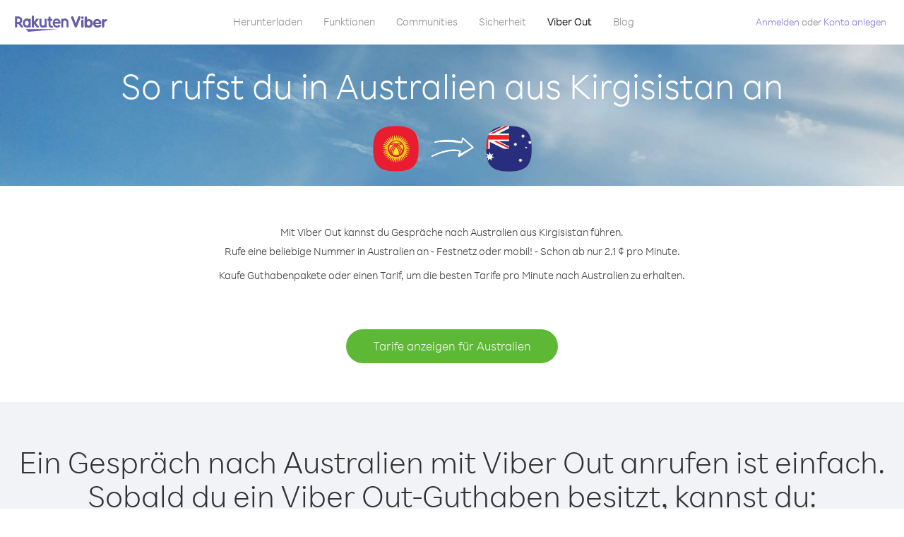

--- FILE ---
content_type: text/html; charset=UTF-8
request_url: https://account.viber.com/de/how-to-call-australia?from=kyrgyzstan
body_size: 2260
content:
<!DOCTYPE html>
<html lang="de">
    <head>
        <title>So ruft man in Australien aus Kirgisistan an | Viber Out</title>
        <meta name="keywords" content="Anruf-App, niedrige Tarife, günstige Anrufe, Auslandsgespräche" />
        <meta name="description" content="Erfahre, wie du mit Viber in Australien aus Kirgisistan anrufst. Rufe Freunde und deine Familie mit Viber auf Festnetz oder mobil an. Registriere dich noch heute auf Viber.com." />
        <meta http-equiv="Content-Type" content="text/html; charset=UTF-8" />
        <meta name="viewport" content="width=device-width, initial-scale=1, minimum-scale=1, maximum-scale=1, user-scalable=no" />
        <meta name="format-detection" content="telephone=no" />
        <meta name="msapplication-tap-highlight" content="no" />
        <link rel="icon" type="image/x-icon" href="/favicon.ico">
        <link rel="apple-touch-icon" href="/img/apple-touch-icon/touch-icon-iphone.png" />
        <link rel="apple-touch-icon" sizes="72x72" href="/img/apple-touch-icon/touch-icon-ipad.png" />
        <link rel="apple-touch-icon" sizes="114x114" href="/img/apple-touch-icon/touch-icon-iphone-retina.png" />
        <link rel="apple-touch-icon" sizes="144x144" href="/img/apple-touch-icon/touch-icon-ipad-retina.png" />
            <meta property="og:title" content="So ruft man in Australien aus Kirgisistan an | Viber Out" />
    <meta property="og:description" content="Erfahre, wie du mit Viber in Australien aus Kirgisistan anrufst. Rufe Freunde und deine Familie mit Viber auf Festnetz oder mobil an. Registriere dich noch heute auf Viber.com." />
    <meta property="og:url" content="https://account.viber.com/how-to-call-australia?from=kyrgyzstan" />
    <meta property="og:image" content="https://account.viber.com/img/splash.jpg" />

    <link rel="alternate" href="https://account.viber.com/how-to-call-australia?from=kyrgyzstan" hreflang="x-default" />
<link rel="alternate" href="https://account.viber.com/ar/how-to-call-australia?from=kyrgyzstan" hreflang="ar" />
<link rel="alternate" href="https://account.viber.com/en/how-to-call-australia?from=kyrgyzstan" hreflang="en" />
<link rel="alternate" href="https://account.viber.com/ja/how-to-call-australia?from=kyrgyzstan" hreflang="ja" />
<link rel="alternate" href="https://account.viber.com/es/how-to-call-australia?from=kyrgyzstan" hreflang="es" />
<link rel="alternate" href="https://account.viber.com/it/how-to-call-australia?from=kyrgyzstan" hreflang="it" />
<link rel="alternate" href="https://account.viber.com/zh/how-to-call-australia?from=kyrgyzstan" hreflang="zh" />
<link rel="alternate" href="https://account.viber.com/fr/how-to-call-australia?from=kyrgyzstan" hreflang="fr" />
<link rel="alternate" href="https://account.viber.com/de/how-to-call-australia?from=kyrgyzstan" hreflang="de" />
<link rel="alternate" href="https://account.viber.com/hu/how-to-call-australia?from=kyrgyzstan" hreflang="hu" />
<link rel="alternate" href="https://account.viber.com/pt/how-to-call-australia?from=kyrgyzstan" hreflang="pt" />
<link rel="alternate" href="https://account.viber.com/ru/how-to-call-australia?from=kyrgyzstan" hreflang="ru" />
<link rel="alternate" href="https://account.viber.com/be/how-to-call-australia?from=kyrgyzstan" hreflang="be" />
<link rel="alternate" href="https://account.viber.com/th/how-to-call-australia?from=kyrgyzstan" hreflang="th" />
<link rel="alternate" href="https://account.viber.com/vi/how-to-call-australia?from=kyrgyzstan" hreflang="vi" />
<link rel="alternate" href="https://account.viber.com/pl/how-to-call-australia?from=kyrgyzstan" hreflang="pl" />
<link rel="alternate" href="https://account.viber.com/ro/how-to-call-australia?from=kyrgyzstan" hreflang="ro" />
<link rel="alternate" href="https://account.viber.com/uk/how-to-call-australia?from=kyrgyzstan" hreflang="uk" />
<link rel="alternate" href="https://account.viber.com/cs/how-to-call-australia?from=kyrgyzstan" hreflang="cs" />
<link rel="alternate" href="https://account.viber.com/el/how-to-call-australia?from=kyrgyzstan" hreflang="el" />
<link rel="alternate" href="https://account.viber.com/hr/how-to-call-australia?from=kyrgyzstan" hreflang="hr" />
<link rel="alternate" href="https://account.viber.com/bg/how-to-call-australia?from=kyrgyzstan" hreflang="bg" />
<link rel="alternate" href="https://account.viber.com/no/how-to-call-australia?from=kyrgyzstan" hreflang="no" />
<link rel="alternate" href="https://account.viber.com/sv/how-to-call-australia?from=kyrgyzstan" hreflang="sv" />
<link rel="alternate" href="https://account.viber.com/my/how-to-call-australia?from=kyrgyzstan" hreflang="my" />
<link rel="alternate" href="https://account.viber.com/id/how-to-call-australia?from=kyrgyzstan" hreflang="id" />


        <!--[if lte IE 9]>
        <script type="text/javascript">
            window.location.replace('/browser-update/');
        </script>
        <![endif]-->
        <script type="text/javascript">
            if (navigator.userAgent.match('MSIE 10.0;')) {
                window.location.replace('/browser-update/');
            }
        </script>

    
<!-- Google Tag Manager -->
<script>(function(w,d,s,l,i){w[l]=w[l]||[];w[l].push({'gtm.start':
            new Date().getTime(),event:'gtm.js'});var f=d.getElementsByTagName(s)[0],
            j=d.createElement(s),dl=l!='dataLayer'?'&l='+l:'';j.async=true;j.src=
            'https://www.googletagmanager.com/gtm.js?id='+i+dl;f.parentNode.insertBefore(j,f);
    })(window,document,'script','dataLayer','GTM-5HCVGTP');</script>
<!-- End Google Tag Manager -->

    
    <link href="https://fonts.googleapis.com/css?family=Roboto:100,300,400,700&amp;subset=cyrillic,greek,vietnamese" rel="stylesheet">
    </head>
    <body class="">
        <noscript id="noscript">Für ein optimiertes Erlebnis auf Viber.com aktiviere bitte JavaScript.</noscript>

        <div id="page"></div>
        
<script>
    window.SERVER_VARIABLES = {"country_destination":{"code":"AU","prefix":"61","additional_prefixes":[],"vat":10,"excluding_vat":false,"name":"Australien"},"country_origin":{"code":"KG","prefix":"996","additional_prefixes":[],"vat":0,"excluding_vat":false,"name":"Kirgisistan"},"destination_rate":"2.1 \u00a2","country_page_url":"\/de\/call-australia","env":"prod","languages":[{"code":"ar","name":"\u0627\u0644\u0644\u063a\u0629 \u0627\u0644\u0639\u0631\u0628\u064a\u0629","is_active":true,"is_active_client":true},{"code":"en","name":"English","is_active":true,"is_active_client":true},{"code":"ja","name":"\u65e5\u672c\u8a9e","is_active":true,"is_active_client":true},{"code":"es","name":"Espa\u00f1ol","is_active":true,"is_active_client":true},{"code":"it","name":"Italiano","is_active":true,"is_active_client":true},{"code":"zh","name":"\u7b80\u4f53\u4e2d\u6587","is_active":true,"is_active_client":true},{"code":"fr","name":"Fran\u00e7ais","is_active":true,"is_active_client":true},{"code":"de","name":"Deutsch","is_active":true,"is_active_client":true},{"code":"hu","name":"Magyar","is_active":true,"is_active_client":true},{"code":"pt","name":"Portugu\u00eas","is_active":true,"is_active_client":true},{"code":"ru","name":"\u0420\u0443\u0441\u0441\u043a\u0438\u0439","is_active":true,"is_active_client":true},{"code":"be","name":"\u0411\u0435\u043b\u0430\u0440\u0443\u0441\u043a\u0430\u044f","is_active":true,"is_active_client":true},{"code":"th","name":"\u0e20\u0e32\u0e29\u0e32\u0e44\u0e17\u0e22","is_active":true,"is_active_client":true},{"code":"vi","name":"Ti\u1ebfng Vi\u1ec7t","is_active":true,"is_active_client":true},{"code":"pl","name":"Polski","is_active":true,"is_active_client":true},{"code":"ro","name":"Rom\u00e2n\u0103","is_active":true,"is_active_client":true},{"code":"uk","name":"\u0423\u043a\u0440\u0430\u0457\u043d\u0441\u044c\u043a\u0430","is_active":true,"is_active_client":true},{"code":"cs","name":"\u010ce\u0161tina","is_active":true,"is_active_client":true},{"code":"el","name":"\u0395\u03bb\u03bb\u03b7\u03bd\u03b9\u03ba\u03ac","is_active":true,"is_active_client":true},{"code":"hr","name":"Hrvatski","is_active":true,"is_active_client":true},{"code":"bg","name":"\u0411\u044a\u043b\u0433\u0430\u0440\u0441\u043a\u0438","is_active":true,"is_active_client":true},{"code":"no","name":"Norsk","is_active":true,"is_active_client":true},{"code":"sv","name":"Svenska","is_active":true,"is_active_client":true},{"code":"my","name":"\u1019\u103c\u1014\u103a\u1019\u102c","is_active":true,"is_active_client":true},{"code":"id","name":"Bahasa Indonesia","is_active":true,"is_active_client":true}],"language":"de","isClientLanguage":false,"isAuthenticated":false};
</script>

        
                    <link href="/dist/styles.495fce11622b6f2f03e6.css" media="screen" rel="stylesheet" type="text/css" />
        
            <script src="/dist/how-to-call.bundle.64825068fc4310f48587.js"></script>
    </body>
</html>


--- FILE ---
content_type: application/javascript
request_url: https://account.viber.com/dist/9936.bundle.bbb94515d85686f5c4d5.js
body_size: 17668
content:
"use strict";(self.webpackChunk=self.webpackChunk||[]).push([[9936],{19936:function(e,n,t){t.r(n),n.default={0:"Januar",1:"Februar",2:"März",3:"April",4:"Mai",5:"Juni",6:"Juli",7:"August",8:"September",9:"Oktober",10:"November",11:"Dezember","Export to Excel":"Nach Excel exportieren","Your Balance":"Dein Saldo","Learn more about Viber Out":"Erfahre mehr über Viber Out","Name(person)":"Name","Please enter correct Email":"Bitte gib die richtige E-Mail-Adresse ein.",Unknown:"Unbekannt","Old Password:":"Altes Kennwort:","New Password:":"Neues Kennwort:","Retype New Password:":"Neues Kennwort wiederholen:",To:"An","Total Amount":"Gesamtbetrag",Date:"Datum","Order #":"Bestellnummer",Amount:"Betrag","No payment method":"Keine Zahlungsmethode","The password you entered is incorrect. Please try again.":"Das Kennwort ist falsch. Bitte versuche es noch einmal.","Password must contain 6 to 20 characters.":"Das Kennwort muss 6 bis 20 Zeichen enthalten.","Passwords can only contain Letters, Digits and special characters.":"Kennwörter dürfen nur Buchstaben, Ziffern und Sonderzeichen enthalten.","Passwords don't match.":"Die Kennwörter stimmen nicht überein.","Create Account":"Konto anlegen","Get Viber":"Viber herunterladen",Done:"Fertig","The code you inserted is expired / wrong, try again":"Der Code ist abgelaufen oder falsch. Versuche es erneut.","Please enter a valid email.":"Bitte gib eine gültige E-Mail-Adresse ein.",Continue:"Fortfahren","Processing Payment":"Zahlung wird bearbeitet","Viber Logo":"Viber-Logo","Viber Out":"Viber Out",Support:"Support","Terms & Policies":"AGB","Please wait...":"Bitte warten...","Forgot Password":"Kennwort vergessen",Login:"Anmelden","Too many wrong attempts.":"Zu viele Fehlversuche.","Get New Password":"Neues Kennwort beziehen","Password must contain 6 to 20 characters":"Das Kennwort muss 6 bis 20 Zeichen enthalten.","Number should contain at least 6 characters":"Die Nummer sollte mind. 6 Zeichen enthalten.",Logout:"Abmelden",or:"oder",Rates:"Tarife","Our rates are low whether you're calling mobile or landline phones.":"Unsere Tarife sind niedrig,{0} egal ob du Mobilfunk- oder{0} Festnetznummern anrufst.","Top destinations":"Häufigste Ziele","No results for:":"Keine Ergebnisse für:","Country or phone number":"Land oder Rufnummer","Recheck your number or search by country.":"Überprüfe erneut deine Rufnummer oder suche nach dem Land.","/min":"/Min.","Rates at your location":"Tarife an Ihrem Standort","Enter country":"Land eingeben","* All prices are excluding the country TAX":"* Alle Preise exklusive die Landessteuer","* All prices are including the country VAT":"* Alle Preise inklusive die Umsatzsteuer im jeweiligen Land ({0}%)","With Viber Out you can":"Mit Viber Out kannst du weltweit Mobil- und Festnetznummern zu günstigen Tarifen anrufen.","Invalid number. Please recheck your number or search again by country.":"Ungültige Nummer. Bitte überprüfe deine Rufnummer oder suche erneut nach dem Land.","Your phone number or password was incorrect. Please try again.":"Deine Rufnummer oder dein Kennwort ist falsch. Bitte versuche es erneut.","Do not have Viber?":"Du hast noch kein Viber installiert? ","Download now":"Jetzt herunterladen","Invalid captcha response":"Ungültige Captcha-Antwort","* Rates are displayed in":"* Tarife werden in {0} angezeigt","Please enter a valid password.":"Bitte gib ein gültiges Kennwort ein.","Something went wrong, please enter your phone number again.":"Es ist ein Fehler aufgetreten. Bitte gib deine Rufnummer erneut ein.","Get Started (title)":"Los geht‘s","Proceed to checkout (button)":"Zur Kasse","Have you heard about Viber Out?":"Hast du schon von Viber Out gehört?","Check out our new low cost rates for landlines and mobile phones":"Teste unsere neuen kostengünstigen Tarife für Festnetz- und Mobil telefone","Viber Out lets you make low cost phone calls to mobile and landlines, even if they're not on Viber!":"Mit Viber Out kannst du kostengünstig ins Mobilfunk- und Festnetz telefonieren, selbst wenn deine Gesprächspartner Viber nicht installiert haben!","Try now":"Jetzt testen","Per minute":"Pro Minute",Yes:"Ja",No:"Nein","What is Viber Out?":"Was ist Viber Out?","Viber Out rates":"Viber Out-Tarife","More rates":"Weitere Tarife","Buy Credit":"Guth. kaufen",From:"Von","View all":"Alles anzeigen","Buy Viber Credit":"Viber-Guthaben kaufen","Show more":"Mehr anzeigen","An error occurred while processing your payment, therefore your payment failed.":"Bei der Bearbeitung deine Zahlung ist ein Fehler aufgetreten, deshalb ist deine Zahlung fehlgeschlagen.","Why did an error occur?":"Weshalb ist ein Fehler aufgetreten?","The information that you entered is incorrect. Make sure you have the correct information and try again.":"Deine Angaben sind falsch.{0} Bitte stelle sicher, dass du die richtigen Daten angegeben hast, und versuche es dann erneut.","You don’t have enough funds available on your card.":"Deine Kreditkarte ist nicht ausreichend gedeckt.","Visit our support site for more options.":"Besuche unsere {0} für weitere Optionen.","support site":"Support-Seite","Try again":"Erneut versuchen",Buy:"Kaufen",support:"Support","In-app purchase is not available":"In-App-Kauf nicht verfügbar","To purchase Viber credit":"Um ein Viber-Guthaben zu kaufen, ",Call:"Anruf",min:"Min.","Server error":"Serverfehler","The server was unable to complete your request. Please try again later.":"Der Server konnte deine Anfrage nicht abschließen. Bitte versuche es später noch einmal.","We didn’t create this page yet :-)":"Diese Seite wurde noch nicht erstellt :-)",home:"Privat","Until we do, feel free to visit our <home> or <support> pages":"Besuche daher bis auf Weiteres unsere {0} oder unsere {1}-Seiten","Learn more":"Mehr","Something went wrong":"Fehler aufgetreten","Please try again later or contact our <support>":"Bitte versuche es später noch einmal oder wende dich an unseren {0}","More Countries":"Weitere Länder","No calls":"Keine Anrufe","No Credit":"Kein Guth.","Rate (min)":"Tarif (min.)","Duration (min)":"Dauer (min.)","The history is not available at the moment. Please try again later.":"Der Verlauf ist derzeit nicht verfügbar. Bitte versuche es später noch einmal.",Item:"Artikel","No payments":"Keine Zahlungen",ID:"ID","Payment Method":"Zahlungsmethode","More Rates":"Weitere Tarife","Checkout with":"Bezahlen mit:","click here":"Hier klicken","Pay with mobile":"Mobiltelefon","Try Viber Out (button)":"Viber Out testen","Please try again later or contact our <support link>":"Bitte versuche es später erneut oder wende dich an unseren <a{0}>Support</a>","You just tried to call using Viber Out.":"Du wolltest soeben einen Anruf über Viber Out tätigen.","Viber Out helps you save money on calls to mobile and landline numbers that are not on Viber.":"Mit Viber Out kannst du Geld sparen, wenn du Mobilfunk- oder Festnetznummern anrufen möchtest, die nicht bei Viber registriert sind.","Call <country> now for as low as with Viber Out credit.":"Rufe jetzt {0} für nur {1} mit Viber Out Guthaben an.","You don't have any active plans at the moment. You can still call using Viber Out credit.":"Du hast derzeit kein aktives Abo. Du kannst jedoch über Viber Out Guthaben telefonieren.","Call <destination>":"{0} anrufen",FREE:"KOSTENLOS",Name:"Name",Price:"Preis","Expires on (date)":"Gültig bis","Available Destinations":"Verfügbare Länder","More Destinations":"Mehr Länder","<number_of_days> day(s)":"{0} Tag(e)","You Saved":"Du hast gespart","By using this calling plan":"Indem du diesen Tarif nutzt",Calls:"Anrufe",Payments:"Zahlungen","Your Order":"Deine Bestellung","MM/YY(placeholder)":"MM/YY","Card number":"Kartennummer","Security code":"Sicherheitscode",Email:"E-Mail-Adresse",Address:"Anschrift",City:"Ort","Zip code":"PLZ",Country:"Land","Full name":"Vollständiger Name","Email address":"E-Mail-Adresse","Enter address":"Adresse eingeben","Enter city":"Stadt eingeben","Enter zip code":"Postleitzahl eingeben","Choose country":"Land auswählen","Name is too long":"Name ist zu lang","Invalid card number":"Ungültige Kartennummer","Invalid CVC":"Ungültige CVC","Invalid expiration date":"Ungültiges Ablaufdatum","Get <minutes> min for <cost>":"{0} Min. für {1} beziehen","Save <money_saving>":"Speichern {0}","More Plans":"Weitere Tarife","Buy now":"Jetzt kaufen",Minutes:"Minuten","Valid for 1 year":"Gültig für 1 Jahr","Your Active Calling Plans":"Deine aktiven Tarife","<min_left> min left":"{0} Min. Rest",Status:"Status","<plan_min> min total":"{0} Min. gesamt","Enter your coupon code to redeem it":"Gib deinen Gutschein ein, um ihn einzulösen.","Your coupon code":"Dein Gutschein-Code","Scan QR":"QR-Code scannen","Invalid Coupon Code":"Ungültiger Gutschein-Code","<credit amount> Credit":"{0} Guthaben","<plan amount> Credit":"{0} Tarif","Subject to Terms of use":'Gemäß der <a href="{0}">Nutzungsbedingungen</a>',"Coupon redeem error message":"Hoppla. Wir konnten diesen Gutschein deinem Konto nicht hinzufügen. Er ist entweder abgelaufen oder wurde bereits eingelöst.",OK:"OK","Coupon Unavailable page title":"Wir freuen uns, dass du dich für dieses tolle Angebot interessierst!","Coupon Unavailable page description":"Um den Gutschein einzulösen, musst du den Link über ein mobiles Gerät öffnen, auf dem die neueste Viber-Version installiert ist.","Coupon Unavailable mobile page title":"Nur noch ein Schritt bis zum Einlösen deines Viber Out-Gutscheins","Coupon Unavailable mobile page description":"Um den Gutschein einzulösen, stelle sicher, dass du die neueste Viber-Version installiert hast. Löse den Code ein, indem du die nachfolgende Taste drückst oder den Code manuell über das Viber Out-Fenster eingibst.","Have Viber? Scan coupon":"Hast du Viber installiert? Scanne den Gutschein.","Get Viber Now(link)":"Viber jetzt herunterladen","Get Coupon(button)":"Gutschein beziehen","Get Viber(button)":"Viber herunterladen","Coupon code: (code)":"Gutscheincode: {0}","Redeem failed(title)":"Einlösen fehlgeschlagen","Redeem failed(text)":'Der Gutschein konnte über deine Viber-App nicht geöffnet werden. Bitte scanne den Code über den Viber QR-Scanner (im Fenster "Mehr").',"Valid for":"Gültig für","Secure Payment by <company>":"Sichere Zahlung durch","Remove(link)":"Entfernen","Enter Card Details":"Kartendaten eingeben","American Express (card name)":"American Express","3 digits on the back of your credit card":"3-stellig auf der Rückseite deiner Kreditkarte","4 digits on the front of your credit card":"4-stellig auf der Vorderseite deiner Kreditkarte","Enter the ZIP/Postal code for your credit card's billing address":"Gib die PLZ aus der Rechnungsanschrift deiner Kreditkarte ein","Your Card Details":"Deine Kartendaten","Enter Your Details":"Deine Daten eingeben","Name on card":"Name auf der Karte","Payment Failed (short title)":"Zahlung fehlgeschlagen","We're sorry, your payment has been declined. Please contact your bank or use another card.":"Es tut uns leid, aber deine Zahlung wurde abgelehnt. Bitte kontaktiere deine Bank oder nutze eine andere Karte.","Something went wrong during the payment process. Please try again or choose another payment option.":"Beim Zahlungsvorgang ist ein Fehler aufgetreten. Bitte versuche es noch einmal oder wähle eine andere Zahlungsoption.","Expiry date":"Ablaufdatum",Blog:"Blog","What country do you want to call?":"Welches Land möchtest du anrufen?","With Viber Out you can reach anyone, even if they don't have Viber.":"Mit Viber Out kannst du jeden erreichen, auch diejenigen, die kein Viber installiert haben.","How does it work?":"So funktioniert es:","Download and open Viber":"Viber herunterladen und öffnen","Buy credit or a calling plan":"Guthaben oder einen Tarif kaufen","Buy pay-as-you go credit or save money with a calling plan to your favorite destination":"Kaufen Guthaben nach Gebrauch und spare Geld mit einem Tarif für deine bevorzugten Zielorte","Start calling":"Anruf starten","Dial any number or just choose the Viber Out option on your friend's info screen":"Wähle eine beliebige Nummer oder gib einfach die Viber Out-Option im Info-Fenster deiner Freunde an","Do not have Viber yet?":"Du hast noch kein Viber installiert?","Why should I use Viber Out?":"Warum solltest du Viber Out benutzen?","Why use description":"Du solltest keine Gelegenheit verpassen, mit deinen Freunden, deiner Familie oder Kollegen zu sprechen, nur weil es zu teuer ist!","Viber is connected to your phone book. Reach your contacts instantly!":"Viber ist mit deinem Telefonbuch verbunden. Du erreichst deine Kontakte sofort!","High quality sounds ensures that your calls are crystal clear!":"Qualitativ hochwertige Sounds stellen sicher, dass deine Gespräche einwandfrei klingen!","Save money with our low rates and call literally anywhere":"Spare Geld mit unseren niedrigen Tarifen und du kannst fast überall anrufen.","Watch Video (button)":"Video ansehen","Unlimited (calling plan)":"Unbegrenzt","Get Unlimited min for <price>":"Erhalte unbegrenzte Minuten für {0}","from <rate>":"aus {0}","for free":"kostenlos","No commitment, No connection fee":"Keine Verpflichtung, keine Verbindungsgebühr","Pre-paid packages to get you started":"Vorbezahlte Pakete als Starthilfe","Buy Viber Out credit to call any number in the world even if they don't have Viber":"Kaufe ein Viber Out-Guthaben, um weltweit jede Nummer anzurufen, auch wenn der Gesprächsteilnehmer kein Viber installiert hat","Buy Now (button)":"Jetzt kaufen","Never run out of credit":"Nie ohne Guthaben","Would you like to automatically add <money amount> to your account when your balance drops below <money amount>?":"Möchtest du dein Konto automatisch um {0} auffüllen, sobald dein Saldo unter {1} fällt?","No thanks (button)":"Nein, vielen Dank","Please don't show me this again":"Bitte das nicht mehr anzeigen","Rates for calling <destination>":"Tarife für Anrufe in die {0}","More Rates (link)":"Weitere Tarife","Less Rates (link)":"Weniger Tarife","Free (product)":"Kostenlos","Call any destination(title)":"Jeden Zielort anrufen","Browse low rates to literally every destination on the planet!":"Niedrige Tarife durchsuchen, um nahezu jeden Zielort auf der Welt anzurufen!","30-day plan (title)":"30-Tage-Tarif","<minutes amount> min":"{0} Min.","View destinations (link)":"Ziele anzeigen","One-time payment":"Einmalige Zahlung","Use within <cycle> days":"Innerhalb von {0} Tagen verwenden","Call mobile and landline":"Mobil und Festnetz anrufen","Call mobile":"Mobil anrufen","Call landline":"Festnetz anrufen","Monthly subscription renewal":"Monatliche Abonnement-Verlängerung","Cancel anytime!":"Jederzeit kündbar!","Monthly Subscription plan (title)":"Monatlicher Abonnement-Plan","What is a 30-day calling plan (description)":"Mit dem 30-Tage-Tarif kannst du für die Dauer von 30 Tagen Auslandsgespräche an das Ziel deiner Wahl zu den günstigen Tarifen von Viber vornehmen.","Ideal for:":"Ideal für:","Available destinations (title)":"Verfügbare Länder","Credit plan (title)":"Guthaben-Tarif","Call anywhere (title)":"Überall anrufen","Get <amount> Extra (short title)":"Zusätzlich {0} beziehen","View rates":"Tarife anz.","Pay as you go":"Pay-as-you-go","Low international calling rates":"Günstige Auslandstarife","What is credit plan?":"Was ist ein Guthaben-Tarif?","What is credit plan? (description)":"Das Viber Out-Guthaben wird deinem Saldo hinzugefügt, wenn du einen Betrag kaufen. Mit deinem Guthaben kannst du weltweit eine beliebige Rufnummer zu den günstigen Viber-Tarifen anrufen.","How do credits work?":"Wie funktionieren Guthaben?","How do credits work? (description)":"Sobald du ein Viber Out-Guthaben hast, kannst du damit jedes Ziel anrufen, bis das Guthaben ausläuft. Wenn du weitere Anrufe vornehmen möchtest, fügst du einfach ein weiteres Guthaben hinzu!","Credit plan ideal for (description)":"Wenn du nur gelegentlich Auslandsgespräche führst, halte dich an einen Guthaben-Tarif. Es gibt keinerlei Verpflichtung - du musst nur dein Guthaben aufladen, wenn du Gesprächszeit benötigst. Alle Ziele sind in diesem Tarif enthalten!","What is the monthly subscription plan?":"Was ist ein monatlicher Abonnement-Plan?","Monthly plan (description)":"Mit dem monatlichen Abonnement-Plan hast du die Möglichkeit, Auslandsgespräche für die Dauer von einem Monat sowohl über das Festnetz als auch über das Mobilnetz zu günstigen Tarifen zu führen. Du musst deinen Tarif nicht jedes Mal verlängern. Mit dem monatlichen Abonnement-Plan kannst du bei bereits geführten Anrufen sparen.","Can I cancel my subscription?":"Kann ich mein Abonnement kündigen?","Yes, you can cancel your subscription at any time.":"Ja, du kannst dein Abonnement jederzeit kündigen.","Ideal for monthly (description)":"Wenn du regelmäßig und häufig ein bestimmtes Ziel anrufst, eignet sich dieser Tarif für dich. Du hast die Auswahl zwischen einem unbegrenzten Tarif und einem Minutenpaket mit erheblichen Einsparungen bei den bereits günstigen Viber-Tarifen.","Worth ~<max_min> min to call <country_name> landline":"Im Wert von <strong>~{0} Min.</strong> für {1} Festnetzgespräche","Worth ~<max_min> min to call <country_name> mobile":"Im Wert von <strong>~{0} Min.</strong> für {1} Mobilfunkgespräche","Save <money_saving>%":"{0}% sparen","Choose your favorite calling option":"Wähle deine bevorzugte Tarifoption","Expires on:":"Gültig bis:","MY ACCOUNT (title)":"MEIN KONTO","ACCOUNT (section)":"KONTO","ACTIVITY (section)":"AKTIVITÄT","SETTINGS (section)":"EINSTELLUNGEN","Overview (section)":"Überblick","Calling plans (section)":"Tarife","Credit (section)":"Guthaben","Personal info (section)":"Persönliche Angaben","Password & security (section)":"Kennwort & Sicherheit","Payment settings (section)":"Zahlungseinstellungen","My calling options (title)":"Meine Tarifoptionen","You have frozen credit!":"Dein Guthaben ist eingefroren!","Un-freeze (link)":"Freigeben","<num_active_plans> plans":"{0} Tarife","<plans_number> plans":"{0} Tarif |{0} Tarife","View plans (link)":"Tarife anzeigen","Buy Plan (button)":"Tarif kaufen","Monthly subscription":"Monatliches Abonnement","No plans":"Keine Tarife","Recent calls":"Anrufverlauf","More destinations":"Weitere Länder","Renews date: <renew_date>":"Verlängerungsdatum: {0}","Cancel plan (button)":"Tarif kündigen","Reactivate plan (button)":"Tarif reaktivieren","This plan was canceled":"Dieser Tarif wurde gekündigt","No monthly plans (title)":"Spare mit dem monatlichen Abo-Tarif Geld mit bereits vorgenommenen Anrufen.","My credit":"Mein Guthaben","My frozen credit (title)":"Mein eingefrorenes Guthaben","You have frozen credit.":"Dein Guthaben ist eingefroren.","Pre-paid packages (title)":"Prepaid-Pakete","Prepaid packs title":"Kaufe dir ein Viber Out-Guthaben und rufe weltweit jede Nummer zu den günstigen Viber-Tarifen an.","Payment history":"Zahlungsverlauf","Calls history":"Anrufliste","Personal info":"Persönliche Angaben","Old password":"Altes Kennwort","New password":"Neues Kennwort","Retype new password":"Neues Kennwort wiederholen","Save (button)":"Speichern","Profile picture":"Profilbild","Phone number":"Rufnummer","Renew automatically when balance falls below <amount>":"Automatisch erneuern, wenn Saldo unter {0} fällt","All calls history":"Komplette Anrufliste","Confirm your purchase":"Bestätige deinen Kauf","<cost> Viber Credit":"{0} Viber-Guthaben","<plan_display_name> - Monthly subscription plan":"{0} - Monatlicher Abonnement-Plan","Amount: <price>":"Betrag: {0}","Continue with <cc_name>":"Weiter mit {0}","Change credit card (link)":"Kreditkarte ändern","Cancel (button)":"Abbrechen","Select another method":"Andere Methode auswählen","Thank you for your purchase!":"Vielen Dank für deinen Einkauf!",'"<plan_display_name>" subscription plan was added successfully to your account':'"{0}" Abonnement-Plan wurde deinem Konto erfolgreich hinzugefügt',"Check my balance (button)":"Meinen Saldo prüfen","Download Viber now to get started":"Viber jetzt herunterladen, um zu starten","Payment failed!":"Zahlung fehlgeschlagen!","Payment failed! (title)":"Deine Kreditkarte wurde für diese Transaktion nicht belastet. Um mit deiner Zahlung fortzufahren, klicke bitte auf „Erneut versuchen“ und gib deine Daten ein, oder wähle eine alternative Zahlungsmethode.","Already have a Viber Out account? Log in":'Hast du schon ein Viber Out-Konto? <a href="{0}">Anmelden</a>',"Enter your phone number to get started":"Gib deine Rufnummer ein, um zu starten","Enter your Viber phone number":"Viber-Rufnummer eingeben","A code was sent to your phone via Viber message. Please open your Viber and enter the code below:":"Ein Code wurde per Viber-Nachricht an dein Telefon gesendet.<br><span>Bitte öffne Viber und gib den nachfolgenden Code ein:</span>","A code was sent to your phone via SMS. Please enter it below:":"Ein Code wurde per SMS an dein Telefon gesendet.<br><span>Bitte gib ihn nachfolgend ein:</span>","Resend code (link)":"Code erneut senden","You have exceeded the maximum amount of code entry attempts. Please contact support":'Du hast die maximale Anzahl an Code-Eingaben überschritten. Bitte wende dich an den <a href="{0}">Support</a>.',"Activate via Voice Call (link)":"Via Sprachanruf aktivieren","Back (button)":"Zurück","Enter email (label)":"E-Mail-Adresse eingeben","Enter password (label)":"Kennwort eingeben","Retype password (label)":"Kennwort wiederholen","Remember me (label)":"Merken","Send me updates about new features, products and offers from Viber, its affiliates and third party partners.":"Sende mir Updates über neue Funktionen, Produkte und Angebote von Viber, seinen Tochtergesellschaften und Drittanbietern.","Select this option to receive unique offers just for you!":"Wähle diese Option, um spezielle Angebote nur für dich zu erhalten!","Log In (title)":"Anmelden","New to Viber Out? Create Account":'Neu bei Viber Out? <a href="{0}">Konto anlegen</a>',"Forgot password? (link)":"Kennwort vergessen?","Log in (button)":"Anmelden","Reset your password (title)":"Kennwort zurücksetzen","Total: <cost>":"Insgesamt:","Weak (pass)":"Schwach","Medium (pass)":"Mittel","Strong (pass)":"Stark","Login invalid phone error":"Die von dir eingegebene Nummer ist scheinbar ungültig. Bitte überprüfe die Nummer und versuche es erneut.","30-day plans (title)":"30-Tage-Tarife","Monthly subscription plans (title)":"Monatliche Abo-Tarife","Search for Rates (short button title)":"Nach Tarifen suchen","How to call <destination_name>":"So rufst du in {0} an","No matter where you are, with Viber Out you can make quality calls to <destination_name>.":"Ganz gleich, wo du dich aufhältst , mit Viber Out kannst du Gespräche nach {0} führen.","Call any number in <destination_name> - landline or mobile! - starting from only <lowest_rate> per minute.":"Rufe eine beliebige Nummer in {0} an - Festnetz oder mobil! - Schon ab nur {1} pro Minute.","Buy credit packages or a calling plan to get the best rates per minute to <destination_name>.":"Kaufe Guthabenpakete oder einen Tarif, um die besten Tarife pro Minute nach {0} zu erhalten.","View Rates to <destination_name> (button)":"Tarife anzeigen für {0}","View Rates (button)":"Tarife anzeigen","Calling <destination_name> with Viber Out is easy.":"Ein Gespräch nach {0} mit Viber Out anrufen ist einfach.","Once you have Viber Out credits, you can:":"Sobald du ein Viber Out-Guthaben besitzt, kannst du:","Dial the number from the Viber dial pad.":"Die Nummer über die Viber-Wähltastatur wählen.","To call <destination_name> from abroad, dial as follows:":"Um {0} aus dem Ausland anzurufen, wähle wie folgt:","Select the contact in Viber and call from their info screen":"Wähle den Kontakt in Viber und rufe über sein Info-Fenster an",'Select "Viber Out Call" from the conversation header':"Wähle aus der Gesprächsleiste die Option „Viber Out-Anruf“ ","Local Number":"Lokale Nummer","Tips for calling <destination_name> from abroad":"Tipps für Gespräche nach {0} aus dem Ausland","Viber Out gives you more call time for less money. Choose from one of our flexible, low-rate calling options:":"Mit Viber Out hast du mehr Gesprächszeit für weniger Geld. Wähle eine unserer flexiblen, kostengünstigen Tarifoptionen:","Credit packages":"Guthabenpakete","Credit package (description)":"Das Viber Out-Guthaben wird deinem Saldo hinzugefügt, wenn du einen Betrag kaufen. Mit deinem Guthaben kannst du weltweit eine beliebige Rufnummer zu den günstigen Viber-Tarifen anrufen.","30-day calling plans (title)":"30-Tage-Tarife","Monthly subscription plans (description)":"Mit dem monatlichen Abo-Tarif hast du die Möglichkeit, Auslandsgespräche sowohl über das Festnetz als auch über das Mobilnetz zu günstigen Tarifen zu führen und musst deinen Tarif nicht jedes mal verlängern. Mit dem monatlichen Abo-Tarif kannst du bei bereits geführten Anrufen sparen.","Search for More Destinations (button)":"Nach weiteren Zielen suchen","How to call <country_origin> from <destination_name>":"So rufst du in {0} aus {1} an","With Viber Out you can make quality calls to <destination_name> from <country_origin>.":"Mit Viber Out kannst du Gespräche nach {0} aus {1} führen.","To call <destination_name> from <country_origin>, dial as follows:":"Um {0} aus {1} anzurufen, wähle wie folgt:","Tips for calling <destination_name> from <country_origin>":"Tipps für Gespräche nach {0} aus {1}","Discover our low calling rates for any destination of your choice":"Entdecke unsere günstigen Tarife für jedes Ziel Ihrer Wahl","Rates starting from":"Tarife ab","Rates from (small title)":"Tarife ab","You already own this plan.":"Du besitzt diesen Tarif bereits.","Please select another plan or credit.":"Bitte wähle einen anderen Tarif oder ein Guthaben aus.","View Options (button)":"Optionen anzeigen","Suggested plans header description":"Wähle einen Tarif, um beim Anrufen deines bevorzugten Ziels Geld zu sparen.","You can cancel at any time!":"Du kannst jederzeit kündigen!","Save up to <amount> (label)":"Spare bis zu","By using this plan":"Indem du diesen Tarif nutzt","Renews every (label)":"Verlängert sich alle","Renewal date (label)":"Verlängerungsdatum","Manage Plan (button)":"Tarif verwalten","Cancel Plan (button)":"Tarif kündigen","Cancel Plan (title)":"Tarif kündigen","Calling plan cancel description":"Das nächste Verlängerungsdatum wird nicht berechnet. Du kannst bis dahin diesen Tarif weiter nutzen. Dieser Tarif läuft ab am {0}.","Calling plan cancel description 2":"Möchtest du diesen Tarif wirklich kündigen?","You have cancelled this plan.":"Du hast diesen Tarif gekündigt.","This plan will expire on <renew_date>":"Dieser Tarif läuft ab am {0}","Reactivate Plan (button)":"Tarif reaktivieren","No Plans description":"Derzeit gibt es keine verfügbaren Tarife. Schau dir andere Tarifoptionen an.","Subscription plan (title)":"Abonnement-Plan","price per cycle (short)":"{0}/{1}","price per cycle (wide)":"{0} / {1}","Get <price> free":"{0} kostenlos beziehen","Account Apple plan purchase error title":"Dieser Tarif wurde über dein Apple-Konto gekauft. Bitte melde dich bei deinem Apple-Konto an, um es zu kündigen.","Account Android plan purchase error title":"Dieser Tarif wurde über dein Google-Konto gekauft. Bitte melde dich bei deinem Google Play-Konto an, um es zu kündigen.","Cancel anytime (title)":"Jederzeit kündbar","Features (menu item)":"Funktionen","Security (menu item)":"Sicherheit","Company (footer column)":"Firma","Brand Center (footer link)":"Brand Center","Careers (footer link)":"Karriere","Privacy Policy (footer link)":"Datenschutzerklärung","Download (footer column)":"Herunterladen","About Viber (footer link)":"Über Viber","Choose your country (title)":"Wähle dein Land","Phone number (progress bar title)":"Rufnummer","Verification (progress bar title)":"Verifizierung","Payment (progress bar title)":"Zahlung","Checkout subscription notice":"Keine Sorge, du kannst dein Abonnement jederzeit kündigen.","Get <amount> bonus credit for FREE":"Hol dir KOSTENLOS {0} Bonus-Guthaben","<amount> + <free amount> FREE":"{0} <span>+ {1} KOSTENLOS</span>","Make calls to any number":"Eine Beliebige Rufnummer anrufen","Credit <credit>":"Guthaben {0}","Total cost <price>":"Gesamtbetrag {0}","Enter your phone number so we can identify your Viber Out account":"Gib deine Rufnummer ein, damit wir dein Viber Out-Konto identifizieren können","Unlimited minutes (title)":"Unbegrenzte Minuten","<minutes> minutes":"{0} Minuten","Landlines (plan type)":"Festnetz","Mobiles (plan type)":"Mobilfunk","Landlines, Mobiles (plan types)":"Festnetz, Mobilfunk","No commitment. Cancel anytime.":"Keine Verpflichtung. Jederzeit kündbar.","<money_saving>% savings compared to standard Viber Out rates":"<span>{0}% Einsparungen</span> verglichen mit Standardtarifen für Viber Out","Ios subscription paragraph 1":"Dieser Tarif bietet dir ein Minutenpaket für Anrufe an ein bestimmtes Ziel. Dein Abonnement wird automatisch verlängert, es sei denn, die automatische Verlängerung wurde mindestens 24 Stunden vor Ablauf des Abonnementzeitraums deaktiviert.","Ios subscription paragraph 2":"Deine Zahlung wird bei Kaufbestätigung deinem iTunes-Konto belastet. Dein Konto wird für die Verlängerung innerhalb von 24 Stunden vor Ablauf des aktuellen Zeitraums belastet.","Ios subscription paragraph 3":"Du kannst dein Abonnement verwalten, indem du nach deinem Kauf in die Einstellungen deines Apple ID-Kontos gehst und die Option Automatische Verlängerung auswählst oder deaktivierst.","Ios subscription paragraph 4":'*Ausgenommen Sondernummern, Premiumnummern und geografisch unabhängige Nummern. Es gilt die <a href="{0}">Fair Usage Policy (Regel zur angemessenen Verwendung)</a>.',"Terms and conditions (link)":"Geschäftsbedingungen","Privacy policy (link)":"Datenschutzerklärung","Subscription details (title)":"Abonnementangaben","What is VO paragraph 1":"Viber Out ist ein VoIP-Dienst (Voice-over-IP), der dir die Möglichkeit bietet, <mark>jede Rufnummer, national oder international, zu günstigsten Tarifen anzurufen!</mark>","What is VO paragraph 2":"Rufe <mark>Festnetz- und Mobilfunknummern</mark> an, ganz gleich, ob Inlands- oder Auslandsgespräche, selbst wenn die Kontakte Viber nicht nutzen. Kaufe einfach online ein Guthaben zu einem ermäßigten Tarif und genieße Pre-Paid- sowie nahezu unbegrenzte Inlands- und Auslandsgespräche ins Festnetz und über Mobilfunk.","What is VO paragraph 3":"Viber Out eignet sich perfekt als Alternative zu kostspieligen Betreibern sowohl für Privatgespräche als auch für die Geschäftskommunikation zu günstigen Tarifen. Mit Viber Out kannst du <mark>erstklassige Audio-Qualität</mark> auf deinem mobilen Gerät, PC oder Mac genießen. Genieße den kostengünstigsten Online-Anrufdienst!","Calling abroad?":"Ins Ausland anrufen?","Unlimited description":'Ausgenommen Sondernummern, Premiumnummern und geografisch unabhängige Nummern. Es gilt die <a href="{0}">Fair Usage Policy (Regel zur angemessenen Verwendung)</a> für unbegrenzte Minuten-Tarife.',"International calling cards":"Internationale Telefonkarten","Viber Outs prepaid calling cards let you reach anyone, even if they dont have Viber.":"Mit den Prepaid-Telefonkarten von Viber Out kannst du jeden erreichen, auch diejenigen, die kein Viber installiert haben.","Purchase credit with no hidden fees.":"Kaufe ein Guthaben ohne Zusatzgebühren.","Choose the best calling plan suited for your needs.":"Wähle den für dich am besten geeigneten Tarif.","Make calls to any landline or mobile number in the world!":"Telefoniere weltweit ins Festnetz oder mobil!","<country name> Calling Cards":"{0} Telefonkarten","Pre-paid <country name> phone cards to get you started":"Prepaid-{0}-Telefonkarten für den Anfang","Buy a Viber Out international calling card to call any landline or mobile number in the world.":"Kaufe eine internationale Viber Out-Telefonkarte, um weltweit ins Festnetz oder mobil anzurufen.","World Credit(short title)":"World Credit","Most popular(short title)":"Sehr beliebt","<min> mins*":"{0} Min.*","Unlimited mins*":"Unbegrenzte Min.*","Unlimited mins":"Unbegrenzte Min.","Subscription(short title)":"Abonnement","Choose a country (short title)":"Land auswählen","How To Call Abroad - <line break>International Calling":"So führt man Auslandsgespräche {0}","How to call widget (title)":"So führt man Auslandsgespräche von einem Land in ein anderes","How to call widget (description)":"Wähle einfach das Land aus, in das du anrufst. Wir stellen dir die Vorwahl bereit, damit du deinen Anruf auf der Wähltastatur von Viber durchführen kannst.","How to call widget (tip text)":"Wähle deine gewünschte Nummer über die Wähltastatur von Viber. Um {0} anzurufen, wähle wie folgt über die Wähltastatur von Viber: {1} + örtliche Rufnummer.","Calling to (label)":"Anruf an","How to call widget (bottom title)":"Auslandsgespräche leicht gemacht mit dem kostengünstigen Anrufdienst von Viber Out!","How to call widget (bottom description 1)":"Mit Viber Out kannst du überall telefonieren und jede Nummer anrufen – Festnetz oder mobil!","How to call widget (bottom description 2)":"Kaufe Guthabenpakete oder einen Tarif, um die besten Minuten-Tarife zu erhalten.","How to call tips (title)":"Tipps für günstige Auslandsgespräche","Monthly Subscription Plan (title)":"Monatlicher Abonnement-Plan","<num of minutes> min*":"{0} Min.*","Unlimited min*":"Unbegr. Min.*","Use within <formatted cycle>":"Innerhalb von {0}n verwenden","Redeem coupon by <date>":"Gutschein einlösen bis {0}","Welcome offer (title)":"Willkommensangebot","Get <cycle> for <price> (button)":"{0} für {1} beziehen","Get <cycle> for FREE (button)":"{0} KOSTENLOS beziehen","<price per cycle>. Cancel anytime (title)":"Danach {0}. Jederzeit kündbar.","Countries(short link)":"Länder","Available countries / regions(title)":"Verfügbare Länder / Regionen","Call mobile in:(sub-title)":"Mobil anrufen in:","Call landline in:(sub-title)":"Festnetz anrufen in:","Call mobile and landline in:(sub-title)":"Mobil und Festnetz anrufen in:","The credit was added successfully to your account":"Das Guthaben wurde deinem Konto erfolgreich hinzugefügt","Make International Calls to Anyone":"Auslandsgespräche mit jedermann führen","Why Viber Out?":"Gründe für Viber Out","High Quality (title)":"Hohe Qualität","Make crystal clear calls. (subtitle)":"Führe störungsfreie Gespräche.","Affordable (title)":"Erschwinglich","Call literally anywhere at low rates. (subtitle)":"Rufe überall zu günstigen Tarifen an.","Simple (title)":"Ganz einfach","Reach people and businesses instantly! (subtitle)":"Erreiche auf Anhieb Menschen und Unternehmen!","Our new offers (title)":"Unsere neuen Angebote","Make <num of minutes> Worldwide Calls (title)":"{0} Anrufe weltweit tätigen","<num of countries> countries for <price for cycle> (subtitle)":"{0} Länder für <strong>{1}</strong>","Call World (title)":"Weltweit anrufen","<min> mins":"{0} Min.","Worldwide calls, one amazing price!":"Weltweite Gespräche, ein unglaublicher Preis!","Available on Android, iOS and Desktop":"Verfügbar auf Android, iOS und Desktop","Call Anyone You Want":"Rufe eine beliebige Person an","Get Your Coupon (button)":"Hol dir deinen Gutschein","Reach anyone in the world with Viber Out":"Mit Viber Out erreichst du jede Person weltweit","Now you can also use Viber to call people on their mobile and landline phones.":"Du kannst jetzt auch Viber verwenden, um jemand auf seinem Handy und Festnetztelefon zu erreichen.","Coupon added! (label)":"Gutschein hinzugefügt!","Regular price":"Regulärer Preis","Starting <date>":"Startet am {0}","For the first <cycle>":"Für den ersten {0}","Make Unlimited Worldwide Calls (title)":"Unbegrenzt weltweit telefonieren","World Calling Cards (title)":"World Calling-Cards","Pre-paid World phone cards to get you started (title)":"Prepaid-World-Telefonkarten für den Anfang","Confirmation (title)":"Bestätigung","Enter your phone number below.":"Gib nachfolgend deine Rufnummer ein.","Make sure this number is correct - it's where we'll add your purchase.":"<strong>Stell sicher, dass diese Nummer richtig ist</strong> - dieser Nummer wird dein Einkauf hinzugefügt.","Your purchase was successfully added to your number.":"Dein Einkauf wurde deiner Rufnummer erfolgreich hinzugefügt.","Want an even faster checkout next time? Create your account here.":'Du wünschst beim nächsten Mal eine schnellere Abwicklung? <a href="{0}">Erstelle hier dein Konto.</a>',"Send me receipts to this email (placeholder)":"Quittungen an diese E-Mail senden","Send (button)":"Senden","Download Viber and start calling!":"Viber herunterladen und sofort anrufen!","Thanks! We'll send your receipt to this email.":"Vielen Dank! Wir werden deine Quittung an diese E-Mail-Adresse senden.","We sent your receipt to your email!":"Wir haben deine Quittung an deine E-Mail-Adresse gesendet!","This subscription is on hold (title)":"Dieses Abonnement ist in der Warteschleife","Welcome back (title)":"Willkommen zurück","The free trial is only available once.":"Die kostenlose Testversion ist nur einmal verfügbar.","The good news is that you can still get your order at an amazing price!":"Das Gute ist, dass du deine Bestellung immer noch zu einem unglaublichen Preis erhalten kannst!","First <trial cycle>":"Erste {0}","<price per cycle> after":"Danach {0}","Free <cycle> trial (button)":"Kostenl. {0}","One-time special offer (title)":"Einmaliges Sonderangebot","Free trials are only available once for each customer.":"*Kostenlose Testversionen sind nur <strong>einmal pro Kunde</strong> verfügbar.","LIMITED OFFER (label)":"BEGRENZTES ANGEBOT","Sorry, Viber Out isn't available in your country.":"Viber Out ist in deinem Land leider nicht verfügbar.","We are sorry, your plan doesn't support calls to this country.":"Dein Tarif unterstützt leider keine Anrufe in dieses Land.","You are trying to call from a number that's expired.":"Du versuchst, einen Anruf über eine Rufnummer zu tätigen, die abgelaufen ist.","You can always get another number and make calls from there.":"Du kannst immer eine andere Rufnummer erhalten und darüber telefonieren.","Get a new number (button)":"Neue Nummer beziehen","Get Viber Out (button)":"Viber Out herunterladen","If you want, you can get VO credit.":"Wenn du möchtest, kannst du ein VO-Guthaben erhalten.","Get a new <country> number":"Neue Nummer für {0} beziehen","Only <price>":"Nur {0}",month:"Monat","Purchase history (title)":"Bestellhistorie","Call your friends and family today.":"Ruf deine Freunde und die Familie noch heute an.","Calling plan (label)":"Tarif","Cancel subscription? (title)":"Abonnement kündigen?","Your subscription is still good through the end of your billing cycle on <date>. You can reactivate it at any time before this date.":"Dein Abonnement gilt immer noch bis zum Ende deines Abrechnungszeitraums am {0}. Du kannst das jederzeit vor Ablauf dieses Datums reaktivieren.","Start Your Trial":"Jetzt ausprobieren","<cycle> free trial,":"Kostenlos für {0},","Then <price per cycle>":"Anschließend {0}","Visa and MasterCard (card names)":"Visa und MasterCard","Your payment will be charged to your iTunes Account at confirmation of purchase. Manage your subscription anytime by going to your Apple ID account settings.":"Deine Zahlung wird bei Kaufbestätigung deines iTunes-Kontos belastet. Du kann dein Abonnement jederzeit über die Einstellungen deines Apple ID Accounts verwalten.","This calling plan gives you a bundle of minutes to call specific destinations for <currency><price> every <subscription period>. You can cancel anytime and you won't be charged again in the next billing period. Your subscription will be live until the end of your current payment cycle.":"Dieser Tarif bietet dir ein Minutenpaket für Anrufe in bestimmte Länder für {0} jeden {1}. Du kannst jederzeit stornieren und es fallen für den nächsten Abrechnungszeitraum keine Gebühren mehr an. Dein Abonnement wird bis zum Ende deines aktuellen Zahlungszyklus‘ laufen.","This calling plan gives you a bundle of minutes to call specific destinations. After the first <cycle> discount, you'll automatically be charged <currency><price> for a full subscription.":"Dieser Tarif bietet dir ein Minutenpaket für Anrufe in bestimmte Länder. <strong>Nach dem ersten {0}-Rabatt werden dir automatisch {1} für ein vollständiges Abonnement berechnet.</strong>","This calling plan gives you a bundle of minutes to call specific destinations. You can cancel any time within the first <trial period>, and you will not be charged! After the free <trial period>, you'll automatically be charged <currency><price> for a full subscription.":"Dieser Tarif bietet dir ein Minutenpaket für Anrufe in bestimmte Länder. <strong>Du kannst jederzeit innerhalb des ersten {0} stornieren und es fallen keine Gebühren an! Nach dem kostenlosen {0} werden dir automatisch {1} für ein vollständiges Abonnement berechnet.</strong>","Communities (menu item)":"Communities","Your subscription will pause from <date>":"Dein Abonnement wird ab {0} unterbrochen","Your subscription is paused until <date>":"Dein Abonnement ist bis {0} unterbrochen","Resume (button)":"Fortsetzen","Your subscription will pause starting <date>.":"Dein Abonnement wird ab {0} unterbrochen.","Your subscription is now paused until <date>.":"Dein Abonnement ist jetzt bis {0} unterbrochen.","Payment (title)":"Zahlung","Billing in <currency>: <price | price by cycle>":"Abrechnung in {0}: {1}","Auto top-up when my credit is below <currency><top_up_balance>":"Automatisch auffüllen, wenn mein Guthaben unter {0}{1} ist","Payment successful!":"Zahlung erfolgt!","A <currency><credit amount> credit was added to your account.":"Ein Guthaben von {0}{1} wurde deinem Konto hinzugefügt.","Would you like to automatically top-up your credit when it’s below <currency><top_up_balance>?":"Möchtest du dein Guthaben automatisch auffüllen, wenn es unter {0}{1} ist?","You can cancel any time.":"Du kannst jederzeit kündigen.","Yes, allow auto top-up (button)":"Ja, automatisches Auffüllen zulassen","No, thanks (button)":"Nein, vielen Dank","A <currency><credit amount> + <currency><free credit bonus> free credit was added to your account.":"Ein kostenloses Guthaben von {0}{1} + {2} wurde deinem Konto hinzugefügt.","Your account will auto top-up when credit is below <currency><amount>.":"Dein Konto wird automatisch aufgefüllt, wenn dein Guthaben unter {0}{1} ist.","Disable (button)":"Deaktivieren","Are you sure you want to disable your auto top-up?":"Möchtest du automatisches Auffüllen wirklich deaktivieren?","Disable auto top-up (button)":"Automatisches Auffüllen deaktivieren","Keep auto top-up (button)":"Automatisches Auffüllen behalten","Your account's auto top-up is now disabled":"Das automatische Auffüllen deines Kontos ist jetzt deaktiviert","Your purchase history is unavailable right now.":"Deine Einkaufshistorie ist jetzt nicht mehr verfügbar.","Please try again later.":"Bitte versuche es später noch einmal.","Auto top-up (label)":"Automatisch auffüllen","World credit top-up failed":"Auffüllen von World Credit fehlgeschlagen","Looks like there was an issue with your payment.":"Scheinbar gab es ein Problem mit deiner Zahlung.","Try again so you don't run out of credit":"Versuche es erneut, damit dein Guthaben nicht aufgebraucht wird","<amount> of your World credit froze on <date>":"{0} deines weltweiten Guthabens wurden am {1} eingefroren","Unfreeze credit":"Guthaben freigeben","<amount> were added to your account!":"{0} wurden deinem Konto gutgeschrieben!","Renews on":"Verlängert sich am","Free Subscription (label)":"Kostenloses Abonnement","Total World Credit (product name)":"World Credit insgesamt","<free_credit> Free (product name)":"{0} Kostenlos","Starting today":"Startet heute","Free (price)":"Kostenlos","Auto Top Up":"Automatisch auffüllen","When my credit is below <amount>":"Wenn mein Guthaben unter {0} ist","Currency conversions may vary based on the exchange rates of the day of purchase":"Währungskonvertierungen können je nach Wechselkurs zum Zeitpunkt des Kaufes variieren","Update OS Version":"OS-Version aktualisieren","Important Update!":"Wichtiges Update!","In-app purchases via credit cards are not available to your current Android OS.":"In-App-Käufe über Kreditkarten sind mit deinem aktuellen Android OS nicht verfügbar.","OS versions of Android <version> and below are not supported, please upgrade your OS to continue purchasing Viber Out.":"OS-Versionen von Android {0} und niedriger werden nicht unterstützt. Bitte aktualisiere dein Betriebssystem, um mit dem Kauf von Viber Out fortzufahren.","Secure payment (title)":"Sichere Zahlung","Call globally with Viber Out":"Weltweit telefonieren mit Viber Out","Reach your friends and family worldwide, even if they don't have Viber.":"Erreiche deine Freunde und Familie weltweit, selbst wenn sie Viber nicht nutzen."}}}]);